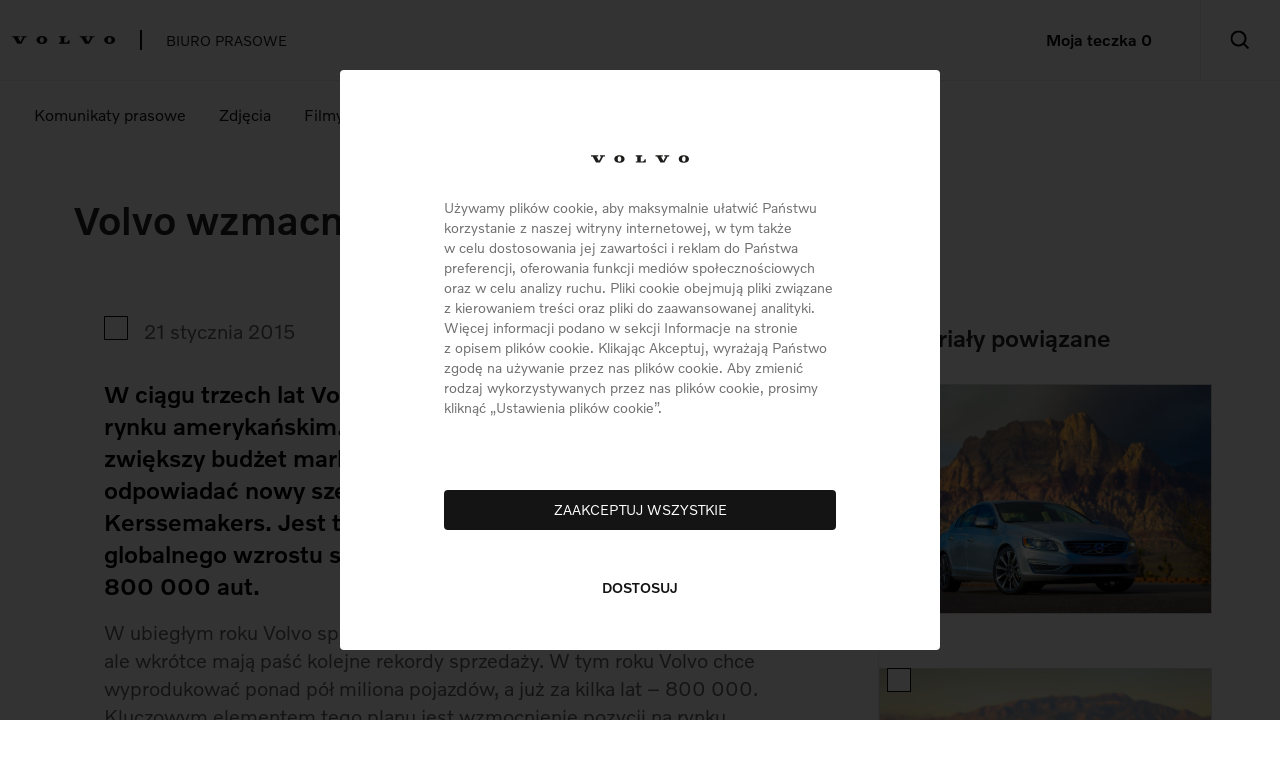

--- FILE ---
content_type: text/html; charset=UTF-8
request_url: https://media.poznajvolvo.pl/volvo-wzmacnia-swoja-pozycje-w-ameryce/
body_size: 16016
content:

	<!doctype html>
<!--[if lt IE 9]><html class="no-js no-svg ie lt-ie9 lt-ie8 lt-ie7" lang="pl-PL"> <![endif]-->
<!--[if IE 9]><html class="no-js no-svg ie ie9 lt-ie9 lt-ie8" lang="pl-PL"> <![endif]-->
<!--[if gt IE 9]><!-->
	<html
	class="no-js no-svg" lang="pl-PL"> <!--<![endif]-->

	<head>
		<meta charset="UTF-8"/>
		<meta
		name="description" content="">
		<!-- CSS only -->
		<link href="https://cdn.jsdelivr.net/npm/bootstrap@5.2.0-beta1/dist/css/bootstrap.min.css" rel="stylesheet" integrity="sha384-0evHe/X+R7YkIZDRvuzKMRqM+OrBnVFBL6DOitfPri4tjfHxaWutUpFmBp4vmVor" crossorigin="anonymous">
		<link rel="stylesheet" href="https://media.poznajvolvo.pl/wp-content/themes/press/node_modules/owl.carousel/dist/assets/owl.carousel.min.css"/>
		<link
		href="https://vjs.zencdn.net/7.20.3/video-js.css" rel="stylesheet"/>
		<!-- JavaScript Bundle with Popper -->
		<script src="https://cdn.jsdelivr.net/npm/bootstrap@5.2.0-beta1/dist/js/bootstrap.bundle.min.js" integrity="sha384-pprn3073KE6tl6bjs2QrFaJGz5/SUsLqktiwsUTF55Jfv3qYSDhgCecCxMW52nD2" crossorigin="anonymous"></script>

		<script
			  src="https://code.jquery.com/jquery-3.7.1.min.js"
			  integrity="sha256-/JqT3SQfawRcv/BIHPThkBvs0OEvtFFmqPF/lYI/Cxo="
			  crossorigin="anonymous"></script>
		<link rel="stylesheet" href="https://media.poznajvolvo.pl/wp-content/themes/press/style.css" type="text/css" media="screen"/>
		<meta http-equiv="Content-Type" content="text/html; charset=UTF-8"/>
		<meta http-equiv="X-UA-Compatible" content="IE=edge">
		<meta name="viewport" content="width=device-width, initial-scale=1">
		<link rel="author" href="https://media.poznajvolvo.pl/wp-content/themes/press/humans.txt"/>
		<link rel="pingback" href="https://media.poznajvolvo.pl/xmlrpc.php"/>
		<link rel="profile" href="http://gmpg.org/xfn/11">
		<link rel="stylesheet" type="text/css" href="https://media.poznajvolvo.pl/wp-content/themes/press/css/style.css"/>
		<title>Volvo wzmacnia swoją pozycję w Ameryce &#8211; Press Volvo</title>
<meta name='robots' content='max-image-preview:large' />
	<style>img:is([sizes="auto" i], [sizes^="auto," i]) { contain-intrinsic-size: 3000px 1500px }</style>
	<link rel="alternate" type="application/rss+xml" title="Press Volvo &raquo; Kanał z wpisami" href="https://media.poznajvolvo.pl/feed/" />
<link rel="alternate" type="application/rss+xml" title="Press Volvo &raquo; Kanał z komentarzami" href="https://media.poznajvolvo.pl/comments/feed/" />
<script type="text/javascript">
/* <![CDATA[ */
window._wpemojiSettings = {"baseUrl":"https:\/\/s.w.org\/images\/core\/emoji\/16.0.1\/72x72\/","ext":".png","svgUrl":"https:\/\/s.w.org\/images\/core\/emoji\/16.0.1\/svg\/","svgExt":".svg","source":{"concatemoji":"https:\/\/media.poznajvolvo.pl\/wp-includes\/js\/wp-emoji-release.min.js?ver=6.8.2"}};
/*! This file is auto-generated */
!function(s,n){var o,i,e;function c(e){try{var t={supportTests:e,timestamp:(new Date).valueOf()};sessionStorage.setItem(o,JSON.stringify(t))}catch(e){}}function p(e,t,n){e.clearRect(0,0,e.canvas.width,e.canvas.height),e.fillText(t,0,0);var t=new Uint32Array(e.getImageData(0,0,e.canvas.width,e.canvas.height).data),a=(e.clearRect(0,0,e.canvas.width,e.canvas.height),e.fillText(n,0,0),new Uint32Array(e.getImageData(0,0,e.canvas.width,e.canvas.height).data));return t.every(function(e,t){return e===a[t]})}function u(e,t){e.clearRect(0,0,e.canvas.width,e.canvas.height),e.fillText(t,0,0);for(var n=e.getImageData(16,16,1,1),a=0;a<n.data.length;a++)if(0!==n.data[a])return!1;return!0}function f(e,t,n,a){switch(t){case"flag":return n(e,"\ud83c\udff3\ufe0f\u200d\u26a7\ufe0f","\ud83c\udff3\ufe0f\u200b\u26a7\ufe0f")?!1:!n(e,"\ud83c\udde8\ud83c\uddf6","\ud83c\udde8\u200b\ud83c\uddf6")&&!n(e,"\ud83c\udff4\udb40\udc67\udb40\udc62\udb40\udc65\udb40\udc6e\udb40\udc67\udb40\udc7f","\ud83c\udff4\u200b\udb40\udc67\u200b\udb40\udc62\u200b\udb40\udc65\u200b\udb40\udc6e\u200b\udb40\udc67\u200b\udb40\udc7f");case"emoji":return!a(e,"\ud83e\udedf")}return!1}function g(e,t,n,a){var r="undefined"!=typeof WorkerGlobalScope&&self instanceof WorkerGlobalScope?new OffscreenCanvas(300,150):s.createElement("canvas"),o=r.getContext("2d",{willReadFrequently:!0}),i=(o.textBaseline="top",o.font="600 32px Arial",{});return e.forEach(function(e){i[e]=t(o,e,n,a)}),i}function t(e){var t=s.createElement("script");t.src=e,t.defer=!0,s.head.appendChild(t)}"undefined"!=typeof Promise&&(o="wpEmojiSettingsSupports",i=["flag","emoji"],n.supports={everything:!0,everythingExceptFlag:!0},e=new Promise(function(e){s.addEventListener("DOMContentLoaded",e,{once:!0})}),new Promise(function(t){var n=function(){try{var e=JSON.parse(sessionStorage.getItem(o));if("object"==typeof e&&"number"==typeof e.timestamp&&(new Date).valueOf()<e.timestamp+604800&&"object"==typeof e.supportTests)return e.supportTests}catch(e){}return null}();if(!n){if("undefined"!=typeof Worker&&"undefined"!=typeof OffscreenCanvas&&"undefined"!=typeof URL&&URL.createObjectURL&&"undefined"!=typeof Blob)try{var e="postMessage("+g.toString()+"("+[JSON.stringify(i),f.toString(),p.toString(),u.toString()].join(",")+"));",a=new Blob([e],{type:"text/javascript"}),r=new Worker(URL.createObjectURL(a),{name:"wpTestEmojiSupports"});return void(r.onmessage=function(e){c(n=e.data),r.terminate(),t(n)})}catch(e){}c(n=g(i,f,p,u))}t(n)}).then(function(e){for(var t in e)n.supports[t]=e[t],n.supports.everything=n.supports.everything&&n.supports[t],"flag"!==t&&(n.supports.everythingExceptFlag=n.supports.everythingExceptFlag&&n.supports[t]);n.supports.everythingExceptFlag=n.supports.everythingExceptFlag&&!n.supports.flag,n.DOMReady=!1,n.readyCallback=function(){n.DOMReady=!0}}).then(function(){return e}).then(function(){var e;n.supports.everything||(n.readyCallback(),(e=n.source||{}).concatemoji?t(e.concatemoji):e.wpemoji&&e.twemoji&&(t(e.twemoji),t(e.wpemoji)))}))}((window,document),window._wpemojiSettings);
/* ]]> */
</script>
<style id='wp-emoji-styles-inline-css' type='text/css'>

	img.wp-smiley, img.emoji {
		display: inline !important;
		border: none !important;
		box-shadow: none !important;
		height: 1em !important;
		width: 1em !important;
		margin: 0 0.07em !important;
		vertical-align: -0.1em !important;
		background: none !important;
		padding: 0 !important;
	}
</style>
<script type="text/javascript" src="https://media.poznajvolvo.pl/wp-includes/js/jquery/jquery.min.js?ver=3.7.1" id="jquery-core-js"></script>
<script type="text/javascript" src="https://media.poznajvolvo.pl/wp-includes/js/jquery/jquery-migrate.min.js?ver=3.4.1" id="jquery-migrate-js"></script>
<script type="text/javascript" src="https://media.poznajvolvo.pl/wp-content/themes/press/node_modules/bootbox/dist/bootbox.min.js?ver=6.8.2" id="bootbox-js"></script>
<script type="text/javascript" src="https://media.poznajvolvo.pl/wp-content/themes/press/node_modules/bootbox/dist/bootbox.locales.min.js?ver=6.8.2" id="bootbox-locales-js"></script>
<script type="text/javascript" src="https://media.poznajvolvo.pl/wp-content/themes/press/node_modules/owl.carousel/dist/owl.carousel.min.js?ver=6.8.2" id="owl-carousel-js"></script>
<script type="text/javascript" src="https://media.poznajvolvo.pl/wp-content/themes/press/js/popup.js?ver=6.8.2" id="popup-js"></script>
<script type="text/javascript" src="https://media.poznajvolvo.pl/wp-content/themes/press/js/popup-video.js?ver=6.8.2" id="popup-video-js"></script>
<script type="text/javascript" src="https://media.poznajvolvo.pl/wp-content/themes/press/js/slider.js?ver=6.8.2" id="slider-js"></script>
<link rel="https://api.w.org/" href="https://media.poznajvolvo.pl/wp-json/" /><link rel="alternate" title="JSON" type="application/json" href="https://media.poznajvolvo.pl/wp-json/wp/v2/posts/7950" /><link rel="EditURI" type="application/rsd+xml" title="RSD" href="https://media.poznajvolvo.pl/xmlrpc.php?rsd" />
<meta name="generator" content="WordPress 6.8.2" />
<link rel="canonical" href="https://media.poznajvolvo.pl/volvo-wzmacnia-swoja-pozycje-w-ameryce/" />
<link rel='shortlink' href='https://media.poznajvolvo.pl/?p=7950' />
<link rel="alternate" title="oEmbed (JSON)" type="application/json+oembed" href="https://media.poznajvolvo.pl/wp-json/oembed/1.0/embed?url=https%3A%2F%2Fmedia.poznajvolvo.pl%2Fvolvo-wzmacnia-swoja-pozycje-w-ameryce%2F" />
<link rel="alternate" title="oEmbed (XML)" type="text/xml+oembed" href="https://media.poznajvolvo.pl/wp-json/oembed/1.0/embed?url=https%3A%2F%2Fmedia.poznajvolvo.pl%2Fvolvo-wzmacnia-swoja-pozycje-w-ameryce%2F&#038;format=xml" />
<link rel="icon" href="https://media.poznajvolvo.pl/wp-content/uploads/2022/11/favicon-16x16.v2.png" sizes="32x32" />
<link rel="icon" href="https://media.poznajvolvo.pl/wp-content/uploads/2022/11/favicon-16x16.v2.png" sizes="192x192" />
<link rel="apple-touch-icon" href="https://media.poznajvolvo.pl/wp-content/uploads/2022/11/favicon-16x16.v2.png" />
<meta name="msapplication-TileImage" content="https://media.poznajvolvo.pl/wp-content/uploads/2022/11/favicon-16x16.v2.png" />


	</head>
	
</head><body class="wp-singular post-template-default single single-post postid-7950 single-format-standard wp-theme-press" data-link="https://media.poznajvolvo.pl" data-template="base.twig">
<div class="cookies_relative" id="blackbox" style="display:none;">
<div class="cookies_background">

<div class="cookies_container " id="first_step" style="display:none;">
	<div class="cookies_inner first_step">
		<div class="cookies_logo_container">
			<div class="cookies_title">

				<svg xmlns="http://www.w3.org/2000/svg" viewBox="0 0 1265.88 98.26667" width="1265.88" height="98.26667">
					<path fill="#1D1D1B" d="M21.4401328 16.32493572l43.56826557 79.15527802 50.44786541.03905333 42.82373226-79.20566469 21.4653328.01133334V1.9702694h-64.56613172v14.34333297h18.6474662l-31.18399922 57.6613319-31.6035992-57.64999856 22.66359942-.01133334L93.697331 1.97026941H.01875L0 16.3249357h21.4401328M576.53731892 16.28746905l-.00933333-14.3166663 86.38399784.01146666v14.30519964H641.3973173v64.61559838h19.9479995c18.48533287 0 30.6026659-12.20666636 30.6026659-28.77333261h14.25066631v43.26714559l-129.67066342.01041333V80.9229341h21.77733279l-.028-64.63546505h-21.73999946M366.5866575 83.40466737c-15.8399996-.2864-22.80399943-17.79426622-22.49999944-35.19066579.31466666-18.01666621 8.93599978-33.72653249 23.77466608-33.4681325 14.8386663.2604 22.67333276 16.2707996 22.3546661 34.27866582-.30133332 16.98946624-7.31466648 34.6770658-23.62933274 34.38013247m.48133332-83.40573125c-43.37733225 0-66.41599834 21.6401328-66.41599834 48.79373212 0 27.52866598 22.18399945 49.47399876 66.666665 49.47399876 44.4679989 0 66.41599834-21.94533278 66.41599834-49.47399876 0-27.15359932-23.28266608-48.79373212-66.666665-48.79373212M853.55597866 16.32493572l43.56666558 79.15527802 50.44799874.03905333 42.82399893-79.20566469 21.4653328.01133334V1.9702694h-64.5679984v14.34333297h18.64933287l-31.18266588 57.6613319-31.60399921-57.64999856 22.66399943-.01133334-.00533333-14.34333297h-93.67999766l-.01866667 14.3546663h21.4413328M1198.72797003 83.40466737c-15.8399996-.2864-22.8026661-17.79426622-22.49999944-35.19066579.316-18.01666621 8.93599978-33.72653249 23.77466608-33.4681325 14.83999963.2604 22.67333276 16.2707996 22.35333277 34.27866582-.3 16.98946624-7.31199982 34.6770658-23.6279994 34.38013247m.48133331-83.40573125c-43.37733225 0-66.414665 21.6401328-66.414665 48.79373212 0 27.52866598 22.1826661 49.47399876 66.66533166 49.47399876 44.47066556 0 66.41733168-21.94533278 66.41733168-49.47399876 0-27.15359932-23.28266609-48.79373212-66.66799834-48.79373212"></path>
				</svg>

			</div>
			
			<div class="cookies_desc"></div>

		</div>
		<p class="cookies_rules">
			Używamy plików cookie, aby maksymalnie ułatwić Państwu korzystanie z naszej witryny internetowej, w tym także w celu dostosowania jej zawartości i reklam do Państwa preferencji, oferowania funkcji mediów społecznościowych oraz w celu analizy ruchu. Pliki cookie obejmują pliki związane z kierowaniem treści oraz pliki do zaawansowanej analityki. Więcej informacji podano w sekcji Informacje na stronie z opisem plików cookie. Klikając Akceptuj, wyrażają Państwo zgodę na używanie przez nas plików cookie. Aby zmienić rodzaj wykorzystywanych przez nas plików cookie, prosimy kliknąć „Ustawienia plików cookie”.	
		</p>
		<div class="accept_all" id="toggle_save">
			ZAAKCEPTUJ WSZYSTKIE
		</div>
		<div class="cookies_setup" id="setup">
			DOSTOSUJ
		</div>
	</div>
</div>
<div class="cookies_container "  data-simplebar data-simplebar-auto-hide="true" id="second_step">
	<div class="cookies_inner second_step">
		<div class="cookies_upper">
			USTAWIENIA PLIKÓW COOKIE
		</div>
		<div class="agreement" id="agreement">
			<div class="required_elements cookies_box custom_margin">
				<div class="cookies_marker">
					ZAWSZE<br/>
					AKTYWNE
				</div>
				<div class="agreement_description">
					<p class="big_title_cookies">
						OBSŁUGA SERWISU I USŁUG PODSTAWOWYCH
					</p>
					<p>
						Te pliki są wymagane i nie można ich wyłączyć.<br/>
						Dzięki nim serwis może działać a podstawowe funkcje mogą być obsługiwane.
					</p>
				</div>
			</div>
			<div class="cookies_box" id="additional_box_1">
				<div class="cookies_marker">
					<div class="form-check form-switch">
						<label class="switch">
							<input type="checkbox" name="set_1" id="set_1" checked="">
							<span class="slider round"></span>
						</label>
					</div>
				</div>
				<div class="agreement_description">
					<p class="big_title_cookies">
						POMIAR WYDAJNOŚCI <span class="show_more">zobacz więcej</span>
					</p>
					<p class="hidden_info">
						Dzięki tym danym analizujemy wykorzystanie naszego serwisu, min. mierzymy jego wydajność. Te dane pomagają nam uzyskać informacjęo treściach, jakich poszukują uzytkownicy naszego serwisu, jak często do niego wracają. Dzięki temu możemy udoskonalać nasz serwis.
					</p>
				</div>
			</div>
			<div class="cookies_box" id="additional_box_4">
				<div class="cookies_marker">
					<div class="form-check form-switch">
						<label class="switch">
							<input type="checkbox" name="set_3" id="set_3" checked="">
							<span class="slider round"></span>
						</label>
					</div>
				</div>
				<div class="agreement_description">
					<p class="big_title_cookies">
						PLIKI COOKIE NA POTRZEBY ANALIZ STATYSTYCZNYCH <span class="show_more">zobacz więcej</span>
					</p>
					<p class="hidden_info">
						Firma Volvo Cars używa usługi Google Analytics, która analizuje sposób korzystania z naszych serwisów internetowych przez użytkowników. Dostarcza nam ona następujących danych; e.g., informacji o tym, które strony użytkownik wyświetlił; które linki kliknął; ile czasu spędził na stronie; jakie samochody skonfigurował w naszym konfiguratorze; jakiego urządzenia używał. Te dane pomagają nam zrozumieć, jak osoby odwiedzające nasz serwis internetowy korzystają z niego, i zapewnić prawidłowe działanie serwisu. Nie wykorzystujemy tych danych w celach marketingowych lub reklamowych i nie udostępniamy ich podmiotom trzecim. 
					</p>
				</div>
			</div>
			<div class="cookies_box" id="additional_box_3">
				<div class="cookies_marker">
					<div class="form-check form-switch">
						<label class="switch">
							<input type="checkbox" name="set_4" id="set_4" checked="">
							<span class="slider round"></span>
						</label>
					</div>
				</div>
				<div class="agreement_description">
					<p class="big_title_cookies">
						PERSONALIZACJA REKLAM <span class="show_more">zobacz więcej</span>
					</p>
					<p class="hidden_info">
						Te informacje cookies pozwalają nam na umieszczanie reklam, które odpowiadają zainteresowaniom użytkowników.Bez tych informacji użytkownicy będą widzieli reklamy niezgodne z ich potrzebami.
					</p>
				</div>
			</div>
			
			<div class="cookies_box" id="additional_box_5">
				<div class="cookies_marker">
					<div class="form-check form-switch">
						<label class="switch">
							<input type="checkbox" name="set_5" id="set_5" checked="">
							<span class="slider round"></span>
						</label>
					</div>
				</div>
				<div class="agreement_description">
					<p class="big_title_cookies">
						DOSTARCZANIE I PREZENTOWANIE REKLAM I TREŚCI <span class="show_more">zobacz więcej</span>
					</p>
					<p class="hidden_info">
						Te pliki cookie obejmują w szczególności znaczniki i piksele, które razem służą do gromadzenia informacji o cyfrowych interakcjach użytkowników z naszymi produktami, zarówno w naszej, jak i innych witrynach internetowych. Dane te pomagają nam mierzyć skuteczność naszych kampanii reklamowych i, w połączeniu z informacjami pochodzącymi z interakcji użytkownika z nami poprzez inne kanały (wiadomości e-mail, aplikacja Volvo Cars, SMS, media społecznościowe i reklamy cyfrowe), pozwalają nam budować profil zainteresowań użytkownika. Następnie możemy wykorzystać ten profil do ukierunkowanego dostarczania użytkownikowi reklam Volvo Cars dostosowanych do jego potrzeb, za pośrednictwem wielu kanałów. Należy pamiętać, że Volvo Car Corporation wraz z partnerami dostarczającymi reklamy cyfrowe jest współodpowiedzialne za przetwarzanie danych osobowych w celach marketingowych i reklamowych. Podmioty współpracujące: - Facebook Ireland Limited, w zakresie dostarczania ukierunkowanych reklam i poprawy optymalizacji kierowania i dostarczania reklam, a także gromadzenia i późniejszego przekazywania danych Facebookowi. Więcej informacji o tym, jak Facebook przetwarza dane osobowe, można znaleźć w polityce prywatności tej firmy (https://www.facebook.com/privacy/policy). Jeśli użytkownik nie zaakceptuje tych plików cookie, reklamy (w tym nasze) będą nadal wyświetlane podczas przeglądania Internetu, a materiały marketingowe będą nadal wysyłane do użytkownika, jeśli wyraził on na to zgodę, przy czym takie reklamy i materiały nie będą dostosowane do zainteresowań i interakcji użytkownika, będą zatem mniej przydatne.
					</p>
				</div>
			</div>
		</div>

	</div>
	<div class="cookies_bottom">
		<div class="footer_steps" id="footer_steps">
			<div class="exit_and_save" id="save_all">
				ZAPISZ I WYJDŹ
			</div>
			<div class="enable_all" id="enable_all">
				WŁĄCZ WSZYSTKIE
			</div>
		</div>
	</div>
</div>
<script type="text/javascript">
function setCookie(cname, cvalue, exdays) {
const d = new Date();
d.setTime(d.getTime() + (exdays * 24 * 60 * 60 * 1000));
let expires = "expires=" + d.toUTCString();
document.cookie = cname + "=" + cvalue + ";" + expires + ";path=/";
}

function getCookie(cname) {
let name = cname + "=";
let ca = document.cookie.split(';');
for (let i = 0; i < ca.length; i++) {
let c = ca[i];
while (c.charAt(0) == ' ') {
c = c.substring(1);
}
if (c.indexOf(name) == 0) {
return c.substring(name.length, c.length);
}
}
return "";
}




document.getElementById('setup').onclick = function () {
document.getElementById('first_step').style.display = "none";
document.getElementById('second_step').style.display = "block";

};
document.getElementById('enable_all').onclick = function () {
document.getElementById("set_1").checked = true;
document.getElementById("set_3").checked = true;
document.getElementById("set_4").checked = true;
document.getElementById("set_5").checked = true;
if (document.getElementById("set_1").checked) {
	var cookie_value = 'A';
	googleTag  = true;
} else {
	var cookie_value = 'R';
}
if (document.getElementById("set_3").checked) {
	cookie_value += 'A';
	googleTag  = true;
} else {
	cookie_value += 'R';
}
if (document.getElementById("set_4").checked) {
	cookie_value += 'A';
	//googleTag  = true;
} else {
	cookie_value += 'R';
}
if (document.getElementById("set_5").checked) {
	cookie_value += 'A';
	//googleTag  = true;
} else {
	cookie_value += 'R';
}
	
	setTimeout(function() {
	clearInterval(checkGoogle);
	},1500);
	setCookie('cookie-consent',cookie_value);
	document.getElementById('blackbox').remove();

}
document.getElementById('toggle_save').onclick = function() {
	googleTag  = true;
	setCookie('cookie-consent','AAAA');
	setTimeout(function() {
	clearInterval(checkGoogle);
	},1500);
	document.getElementById('blackbox').remove();
}
document.getElementById('save_all').onclick = function () {
if (document.getElementById("set_1").checked) {
	var cookie_value = 'A';
	googleTag  = true;
} else {
	var cookie_value = 'R';
}
if (document.getElementById("set_3").checked) {
	cookie_value += 'A';
	googleTag  = true;
} else {
	cookie_value += 'R';
}
if (document.getElementById("set_4").checked) {
	cookie_value += 'A';
	//googleTag  = true;
} else {
	cookie_value += 'R';
}
if (document.getElementById("set_5").checked) {
	cookie_value += 'A';
	//googleTag  = true;
} else {
	cookie_value += 'R';
}	
	setTimeout(function() {
	clearInterval(checkGoogle);
	},1500);
	setCookie('cookie-consent',cookie_value);
	document.getElementById('blackbox').remove();
}
console.log('check');
$(document).ready(function() {
	$('#second_step span.show_more').click(function() {
		if ($(this).text() == 'zobacz więcej') {
			$('#second_step span.show_more').text('zobacz więcej').parent().siblings('p').hide();			
			$(this).text('');
			$(this).parent().siblings('p').show();
		} 
	})
})
</script>
<style>
.cookies_container{
	overflow: auto; 
} 
	span.show_more {
		color:#141414;
		font-weight: 500; 
	}
	span.show_more:hover {
		cursor:pointer; 
	}
	p.hidden_info {
		display:none;
	}
	.cookies_relative {
		position: relative;

	}
	#first_step {
		z-index: 999999999;

	}
	#second_step .custom_margin {
		margin-left: -40px;
	}
	#second_step {
		display: none;
	}
	#first_step .cookies_title,
	#first_step .cookies_title svg {
		width: 98px;
		margin-top: -20px;
	}
	#first_step .cookies_desc {
		font-size: 13px;
	}
	#first_step .cookies_rules {
		color: #707070;
		font-size: 14px;
		line-height: 20px;
	}
	.cookies_background {
		background-color: rgba(0, 0, 0, 0.8);
		height: 100%;
		width: 100%;
		position: fixed;
		z-index: 99998;
		left: 0;
		top: 0;

	}
	#first_step.cookies_container {
		z-index: 999999;
		padding: 80px 104px 50px;
		box-sizing: border-box;
		background: #fff;
		border-radius: 4px;
		max-width: 600px;
		width: 600px;
		height: 580px;
		position: fixed;
		left: 50%;
		top: 50%;
		transform: translate(-50%, -50%);
	}
	#first_step.cookies_container .accept_all {
		display: inline-block;
		border-radius: 4px;
		background: #141414;
		color: #fff;
		font-size: 500;
		height: 40px;
		width: 100%;
		text-align: center;
		line-height: 40px;
		margin: 56px auto 0;
		font-size: 14px;
	}
	#first_step.cookies_container .cookies_setup {
		display: inline-block;
		margin: 48px auto 0;
		font-size: 14px;
		font-weight: 500;
		line-height: 20px;
		color: #141414;
		width: 100%;
		text-align: center;
	}
	#first_step .cookies_logo_container {
		display: flex;
		justify-content: center;
		margin-bottom: -10px;

	}
	#first_step .cookies_separator {
		margin: 0 24px;
		color: #000;
		font-size: 10px;
		padding-top: 2px;
	}
	/* Second step */
	#second_step.cookies_container {
		z-index: 99999;
		box-sizing: border-box;
		background: #fff;
		border-radius: 4px;
		max-width: 1015px;
		width: 1015px;
		position: fixed;
		left: 50%;
		top: 50%;
		transform: translate(-50%, -50%);
	}
	#second_step .cookies_inner {
		padding: 84px 104px 0;
	}
	#second_step .cookies_upper {
		font-size: 16px;
		line-height: 24px;
		font-weight: 500;
		margin-bottom: 24px;
	}
	#second_step .cookies_bottom {
		padding: 56px 24px 24px;
	}
	#second_step .agreement_description {
		padding-left: 24px;
	}
	#second_step .agreement_description p.big_title_cookies {
		font-size: 14px;
		line-height: 20px;
		margin-bottom: 0;
	}
	#second_step .agreement_description p:not(.big_title_cookies) {
		font-size: 12px;
		line-height: 18px;
	}
	#second_step .cookies_box {
		margin-bottom: 24px;
	}
	#second_step .cookies_box {
		display: flex;
	}
	#second_step .cookies_marker {
		text-align: right;
		font-size: 14px;
		line-height: 20px;
		font-weight: 500;
		color: #141414;
	}
	.footer_steps {
		display: flex;
		justify-content: flex-end;
	}
	.exit_and_save {
		margin-right: 8px;
		color: #141414;
		border: 1px solid #141414;
		box-sizing: border-box;
		border-radius: 4px;
		width: 178px;
		height: 40px;
		text-align: center;
		line-height: 38px;
		font-weight: 500;
		font-size: 14px;
	}
	.enable_all {
		color: #FFF;
		border: 1px solid #141414;
		background: #141414;
		box-sizing: border-box;
		border-radius: 4px;
		width: 178px;
		height: 40px;
		text-align: center;
		line-height: 38px;
		font-weight: 500;
		font-size: 14px;
	}
	#toggle_save:hover,
	#setup:hover,
	.exit_and_save:hover,
	.enable_all:hover {
		cursor: pointer;
	}
	div .switch {
		position: relative;
		display: inline-block;
		width: 29px;
		height: 18px;
	}
	div .switch input {
		opacity: 0;
		width: 0;
		height: 0;
	}
	div .slider {
		position: absolute;
		cursor: pointer;
		top: 0;
		left: 0;
		right: 0;
		bottom: 0;
		background-color: #ccc;
		-webkit-transition: 0.4s;
		transition: 0.4s;
	}
	div .slider:before {
		position: absolute;
		content: "";
		height: 16px;
		width: 16px;
		left: 1px;
		bottom: 1px;
		background-color: white;
		-webkit-transition: 0.4s;
		transition: 0.4s;
	}
	div input:checked + .slider {
		background-color: #141414;
	}
	div input:focus + .slider {
		-webkit-box-shadow: 0 0 1px #141414;
		box-shadow: 0 0 1px #141414;
	}
	div input:checked + .slider:before {
		-webkit-transform: translateX(11px);
		transform: translateX(11px);
	}
	div .slider.round {
		border-radius: 34px;
	}
	div .slider.round:before {
		border-radius: 50%;
	}
	div .form-switch {
		display: -webkit-box;
		display: -ms-flexbox;
		display: flex;
		font-size: 14px;
		color: #141414;
		line-height: 20px;
	}
	/* Second step */
	@media screen and(max-width:1025px) {
		#second_step.cookies_container {
			z-index: 99999;
			box-sizing: border-box;
			background: #fff;
			border-radius: 4px;
			max-width: 1015px;
			width: 92%;
			position: fixed;
			left: 50%;
			top: 50%;
			transform: translate(-50%, -50%);
		}
	}
	@media screen and (max-width:997px) {
		#second_step {
			max-height:100%;
			padding:0 30px;
			position: absolute;
			z-index:99999;
			top:0;
			left:0;
			right:0;
		}
		#first_step .cookies_container {
			min-width: 287px;
			max-width: 92%;
			min-height: 486px;
			height: auto;
			padding: 66px 17px 24px;
		}
		#first_step .cookies_container .accept_all {
			margin: 36px auto 0;
		}
		#first_step .cookies_container {
			z-index: 99999;
			padding: 66px 17px 24px;
			left: 50%;
			top: 17px;
			transform: translateX(-50%);
		}
	}
	@media screen and (max-width:768px) {
		#first_step.cookies_container {
			padding:64px 16px 48px 16px;
			height:auto;
			top:16px;
			transform:none;
			left:16px;
			right:16px;
			width:auto;
			max-width:unset;
		}
		#first_step .cookies_rules {
			font-size:12px;
		}
		#first_step .cookies_logo_container {
			margin-bottom:8px;
		}
		#first_step .cookies_title, #first_step .cookies_title svg {
			height:32px;
			margin-top:0;
		}
		#first_step.cookies_container .accept_all {
			margin: 26px auto 0;
			font-weight:500;
		}
		.footer_steps,
		#second_step .cookies_box {
			flex-direction: column
		}
		#second_step .agreement_description {
			padding: 0;
		}
		#second_step .cookies_marker {
			padding-bottom: 8px;
		}
		#second_step.cookies_container {
			width:auto;
			height:auto;
			left:16px;
			right:16px;
			top:16px;
			transform:none;
			padding:32px 16px 32px 16px;
		}
		#second_step .cookies_inner {
			padding:0;
		}
		
		#second_step .cookies_marker {
			text-align:left;
		}
		#second_step .cookies_marker br {
			display:none;
		} 
		#second_step .cookies_bottom {
			padding: 32px 24px 24px;
		}
		#second_step .custom_margin {
			margin-left:0;
		}
		.footer_steps {
			width:100%;
		}
		#second_step .cookies_bottom {
			padding:0;
			width:100%;
		}
		#footer_steps > div { 
			width:100%; 
			margin-right:0;
		}
		#save_all {
			margin-bottom:16px;
		}
	}
</style>
</div>
</div>
<header class="header">
	<div class="container-fluid">
		<div class="row">
			<div class="col-md-9 company_section">
				<a class="logoHref" href="https://media.poznajvolvo.pl">
					<div class="logoContainer">    
						<svg width="104" height="8" viewBox="0 0 104 8" fill="none" xmlns="http://www.w3.org/2000/svg">
<path d="M1.74546 1.32863L5.29281 7.77313L9.39919 7.77639L12.8858 1.32863H14.6334V0.160649H9.3764V1.32863H10.895L8.35604 6.02225L5.78345 1.32863H7.62877L7.62768 0.160649H0.00108548L0 1.32863H1.74546Z" fill="#0A0A0A"/>
<path d="M46.9363 1.32646V0.160649H53.968V1.32537H52.216V6.58562H53.8399C55.3444 6.58562 56.3311 5.59131 56.3311 4.24315H57.4915V7.76553H46.9352V6.5867H48.7078L48.7056 1.32429H46.9352L46.9363 1.32646Z" fill="#0A0A0A"/>
<path d="M29.8833 0C26.3523 0 24.4765 1.76174 24.4765 3.97178C24.4765 6.18182 26.2828 8 29.904 8C33.5251 8 35.3107 6.2133 35.3107 3.97178C35.3107 1.73026 33.4155 0 29.8833 0ZM29.8443 6.78969C28.5547 6.76689 27.9881 5.34166 28.012 3.9251C28.038 2.45862 28.7392 1.17992 29.9474 1.20054C31.1555 1.22225 31.7938 2.52483 31.7677 3.99132C31.7428 5.37422 31.1729 6.81465 29.8443 6.79077V6.78969Z" fill="#0A0A0A"/>
<path d="M69.4893 1.32863L73.0356 7.77313L77.1431 7.77639L80.6296 1.32863H82.3773V0.160649H77.1203V1.32863H78.6389L76.0999 6.02225L73.5273 1.32863H75.3716V0.160649H67.745L67.7439 1.32863H69.4893Z" fill="#0A0A0A"/>
<path d="M97.6294 0C94.0983 0 92.2226 1.76174 92.2226 3.97178C92.2226 6.18182 94.0288 8 97.65 8C101.271 8 103.057 6.2133 103.057 3.97178C103.057 1.73026 101.162 0 97.6294 0ZM97.5903 6.78969C96.3007 6.76689 95.7341 5.34166 95.7591 3.9251C95.7851 2.45862 96.4864 1.17992 97.6945 1.20054C98.9026 1.22225 99.5398 2.52483 99.5138 3.99132C99.4899 5.37422 98.9189 6.81465 97.5903 6.79077V6.78969Z" fill="#0A0A0A"/>
</svg>
					</div>
					<div class="separatorLine"></div>
					<div class="title_small">
						Biuro prasowe
					</div>
				</a>
			</div>
			
			<div class="col-md-3 text-end no-padding search__col">
				<span class="basket">
					<span class="black" onclick="top.location.href='https://media.poznajvolvo.pl/moja-teczka'">Moja teczka</span>
					<span class="black" id="currentCart">0</span>
				
				</span>

				<div class="search__wrapper">
					<form action="https://media.poznajvolvo.pl" method="GET" role="search" id="searching-form">
						<input type="hidden" name="site" value="1" />
						<input type="search" name="s" id="search" class="search_form" value="" placeholder="Wpisz wyszukiwaną frazę..."/>
					
						<div class="search__wrapper-input">
							<input type="submit" value="" class="search_icon text-center"/>
							<svg width="19" height="19" viewbox="0 0 19 19" fill="none" xmlns="http://www.w3.org/2000/svg">
								<path d="M8 16C9.77498 15.9996 11.4988 15.4054 12.897 14.312L17.293 18.708L18.707 17.294L14.311 12.898C15.405 11.4997 15.9996 9.77544 16 8C16 3.589 12.411 0 8 0C3.589 0 0 3.589 0 8C0 12.411 3.589 16 8 16ZM8 2C11.309 2 14 4.691 14 8C14 11.309 11.309 14 8 14C4.691 14 2 11.309 2 8C2 4.691 4.691 2 8 2Z" fill="black"/>
							</svg>
						</div>
					</form>
				</div>
			</div>
		</div>
	</div>
</header>
	<div class="container container-custom secondary-menu__wrapper desktopNavigationMaincontainer">
		<nav class="navbar navbar-expand-lg pos-rel">
			<div class="container-fluid px-0">
				<div class="secondary-menu">
					<ul class="navbar-nav">
													<li class="menu-item menu-item-type-post_type menu-item-object-page menu-item-125">
								<a class="menu-item menu-item-type-post_type menu-item-object-page menu-item-125" href="https://media.poznajvolvo.pl/komunikaty-prasowe/">
									Komunikaty prasowe
									<span class="liner"></span>
								</a>

							</li>
													<li class="menu-item menu-item-type-post_type menu-item-object-page menu-item-127">
								<a class="menu-item menu-item-type-post_type menu-item-object-page menu-item-127" href="https://media.poznajvolvo.pl/zdjecia/">
									Zdjęcia
									<span class="liner"></span>
								</a>

							</li>
													<li class="menu-item menu-item-type-post_type menu-item-object-page menu-item-126">
								<a class="menu-item menu-item-type-post_type menu-item-object-page menu-item-126" href="https://media.poznajvolvo.pl/filmy/">
									Filmy
									<span class="liner"></span>
								</a>

							</li>
													<li class="menu-item menu-item-type-post_type menu-item-object-page menu-item-124">
								<a class="menu-item menu-item-type-post_type menu-item-object-page menu-item-124" href="https://media.poznajvolvo.pl/kontakt-dla-mediow/">
									Kontakt dla mediów
									<span class="liner"></span>
								</a>

							</li>
													<li class="menu-item menu-item-type-post_type menu-item-object-page menu-item-123">
								<a class="menu-item menu-item-type-post_type menu-item-object-page menu-item-123" href="https://media.poznajvolvo.pl/rejestracja-dziennikarzy/">
									Rejestracja dziennikarzy
									<span class="liner"></span>
								</a>

							</li>
											</ul>
				</div>
			</div>
		</nav>
	</div>
	<div class="mobile-header" id="mobileHeader">
		<div class="container mobileNavigation">
			<div class="row">
				<div class="col-4 mobile-header__col">
					<button class="mobile-menu__trigger js-menu" id="menuTrigger" type="button" aria-controls="navbarNav" aria-expanded="false" aria-label="Toggle navigation">
						<span>Menu</span>
						<svg width="16" height="17" viewbox="0 0 16 17" fill="none" xmlns="http://www.w3.org/2000/svg">
							<line x1="0.707107" y1="1" x2="15.3333" y2="15.6262" stroke="#141414" stroke-linecap="round"/>
							<line x1="0.666504" y1="15.6263" x2="15.2927" y2="1.00004" stroke="#141414" stroke-linecap="round" stroke-linejoin="round"/>
						</svg>
					</button>
				</div>
				<div class="col-4 text-center logo">
					<a class="back-home" href="https://media.poznajvolvo.pl">
						<svg xmlns="http://www.w3.org/2000/svg" viewbox="0 0 1265.88 98.26667" width="1265.88" height="98.26667">
							<path fill="#1D1D1B" d="M21.4401328 16.32493572l43.56826557 79.15527802 50.44786541.03905333 42.82373226-79.20566469 21.4653328.01133334V1.9702694h-64.56613172v14.34333297h18.6474662l-31.18399922 57.6613319-31.6035992-57.64999856 22.66359942-.01133334L93.697331 1.97026941H.01875L0 16.3249357h21.4401328M576.53731892 16.28746905l-.00933333-14.3166663 86.38399784.01146666v14.30519964H641.3973173v64.61559838h19.9479995c18.48533287 0 30.6026659-12.20666636 30.6026659-28.77333261h14.25066631v43.26714559l-129.67066342.01041333V80.9229341h21.77733279l-.028-64.63546505h-21.73999946M366.5866575 83.40466737c-15.8399996-.2864-22.80399943-17.79426622-22.49999944-35.19066579.31466666-18.01666621 8.93599978-33.72653249 23.77466608-33.4681325 14.8386663.2604 22.67333276 16.2707996 22.3546661 34.27866582-.30133332 16.98946624-7.31466648 34.6770658-23.62933274 34.38013247m.48133332-83.40573125c-43.37733225 0-66.41599834 21.6401328-66.41599834 48.79373212 0 27.52866598 22.18399945 49.47399876 66.666665 49.47399876 44.4679989 0 66.41599834-21.94533278 66.41599834-49.47399876 0-27.15359932-23.28266608-48.79373212-66.666665-48.79373212M853.55597866 16.32493572l43.56666558 79.15527802 50.44799874.03905333 42.82399893-79.20566469 21.4653328.01133334V1.9702694h-64.5679984v14.34333297h18.64933287l-31.18266588 57.6613319-31.60399921-57.64999856 22.66399943-.01133334-.00533333-14.34333297h-93.67999766l-.01866667 14.3546663h21.4413328M1198.72797003 83.40466737c-15.8399996-.2864-22.8026661-17.79426622-22.49999944-35.19066579.316-18.01666621 8.93599978-33.72653249 23.77466608-33.4681325 14.83999963.2604 22.67333276 16.2707996 22.35333277 34.27866582-.3 16.98946624-7.31199982 34.6770658-23.6279994 34.38013247m.48133331-83.40573125c-43.37733225 0-66.414665 21.6401328-66.414665 48.79373212 0 27.52866598 22.1826661 49.47399876 66.66533166 49.47399876 44.47066556 0 66.41733168-21.94533278 66.41733168-49.47399876 0-27.15359932-23.28266609-48.79373212-66.66799834-48.79373212"></path>
						</svg>
					</a>
				</div>
				<div class="col-4">
					<div class="search-wrapper">
						<div class="search-wrapper__inner">
							<a class="cart-counter" href="https://media.poznajvolvo.pl/moja-teczka">
								<svg width="16" height="16" viewBox="0 0 16 16" fill="none" xmlns="http://www.w3.org/2000/svg">
<path d="M9.5 2.5H6.5V3H5.5V2.5C5.5 1.94772 5.94772 1.5 6.5 1.5H9.5C10.0523 1.5 10.5 1.94772 10.5 2.5V3H9.5V2.5Z" fill="#0A0A0A"/>
<path fill-rule="evenodd" clip-rule="evenodd" d="M1 5.8406C1 6.20072 1.1932 6.52965 1.5 6.70666V12.5C1.5 13.0523 1.94772 13.5 2.5 13.5H13.5C14.0523 13.5 14.5 13.0523 14.5 12.5V6.70666C14.8068 6.52965 15 6.20072 15 5.8406V4.5C15 3.94772 14.5523 3.5 14 3.5H2C1.44772 3.5 1 3.94772 1 4.5V5.8406ZM14 4.5H2V5.8406L6 7.55489V7.5C6 7.22386 6.22386 7 6.5 7H9.5C9.77614 7 10 7.22386 10 7.5V7.55489L14 5.8406V4.5ZM10 8.64286V9.5C10 9.77614 9.77614 10 9.5 10H6.5C6.22386 10 6 9.77614 6 9.5V8.64286L2.5 7.14286V12.5H13.5V7.14286L10 8.64286ZM7 9V8H9V9H7Z" fill="#0A0A0A"/>
</svg>
							</a>
							<span class="black mobileView"  id="currentCartMobile">0</span>
						</div>

						<span class="search mobile js-search-trigger">
							<svg width="19" height="19" viewbox="0 0 19 19" fill="none" xmlns="http://www.w3.org/2000/svg">
								<path d="M8 16C9.77498 15.9996 11.4988 15.4054 12.897 14.312L17.293 18.708L18.707 17.294L14.311 12.898C15.405 11.4997 15.9996 9.77544 16 8C16 3.589 12.411 0 8 0C3.589 0 0 3.589 0 8C0 12.411 3.589 16 8 16ZM8 2C11.309 2 14 4.691 14 8C14 11.309 11.309 14 8 14C4.691 14 2 11.309 2 8C2 4.691 4.691 2 8 2Z" fill="black"/>
							</svg>
						</span>
					</div>
				</div>
			</div>
		</div>
	</div>
	<div class="mobile-search__form-wrapper">
		<div class="container">
			<form action="https://media.poznajvolvo.pl" method="GET" role="search" class="mobile-search__form">
				<input type="search" name="s" class="mobile-search__input" value="" placeholder="Wpisz wyszukiwaną frazę..."/>
				<div class="mobile-search__submit-wrapper">
					<input type="submit" value="Wyszukaj" class="mobile-search__submit text-center"/>
				</div>
			</form>
		</div>
	</div>
	<div class="mobile-menu" id="navbarNav">
		<ul class="navbar-nav">
							<li class="menu-item menu-item-type-post_type menu-item-object-page menu-item-125">   
					<a class="menu-item menu-item-type-post_type menu-item-object-page menu-item-125" href="https://media.poznajvolvo.pl/komunikaty-prasowe/">
						Komunikaty prasowe
						<div class="discoveryCardSmallIconNavigation">
                                <span class="a-arrow a-arrow--secondary"></span>
                            </div>
					</a>
				</li>
							<li class="menu-item menu-item-type-post_type menu-item-object-page menu-item-127">   
					<a class="menu-item menu-item-type-post_type menu-item-object-page menu-item-127" href="https://media.poznajvolvo.pl/zdjecia/">
						Zdjęcia
						<div class="discoveryCardSmallIconNavigation">
                                <span class="a-arrow a-arrow--secondary"></span>
                            </div>
					</a>
				</li>
							<li class="menu-item menu-item-type-post_type menu-item-object-page menu-item-126">   
					<a class="menu-item menu-item-type-post_type menu-item-object-page menu-item-126" href="https://media.poznajvolvo.pl/filmy/">
						Filmy
						<div class="discoveryCardSmallIconNavigation">
                                <span class="a-arrow a-arrow--secondary"></span>
                            </div>
					</a>
				</li>
							<li class="menu-item menu-item-type-post_type menu-item-object-page menu-item-124">   
					<a class="menu-item menu-item-type-post_type menu-item-object-page menu-item-124" href="https://media.poznajvolvo.pl/kontakt-dla-mediow/">
						Kontakt dla mediów
						<div class="discoveryCardSmallIconNavigation">
                                <span class="a-arrow a-arrow--secondary"></span>
                            </div>
					</a>
				</li>
							<li class="menu-item menu-item-type-post_type menu-item-object-page menu-item-123">   
					<a class="menu-item menu-item-type-post_type menu-item-object-page menu-item-123" href="https://media.poznajvolvo.pl/rejestracja-dziennikarzy/">
						Rejestracja dziennikarzy
						<div class="discoveryCardSmallIconNavigation">
                                <span class="a-arrow a-arrow--secondary"></span>
                            </div>
					</a>
				</li>
					</ul>
	</div>
	<section id="content" role="main" class="content-wrapper">
		<div class="wrapper ">
				<article class="single-news post-type-post" id="post-7950">
		<div class="cart__bar d-lg-none d-none mb-4">
			<div class="container">
				<a href="https://media.poznajvolvo.pl/komunikaty-prasowe/" class="single-news__back single-news__back--mobile">
					<svg width="9" height="16" viewbox="0 0 9 16" fill="none" xmlns="http://www.w3.org/2000/svg">
						<path d="M8.33203 15L1.33203 8L8.02768 1" stroke="currentColor" stroke-linecap="round" stroke-linejoin="round"/>
					</svg>
				</a>
				<p class="cart__heading text-center">
					Komunikaty prasowe
				</p>
			</div>
		</div>
		<div class="container container-custom">
			<span class="cross_line d-none d-lg-block"></span>
			<div class="single-news__wrapper"> 
				<div class="single-news__title-wrapper">
					<a href="https://media.poznajvolvo.pl/komunikaty-prasowe/" class="single-news__back">
						<svg width="9" height="16" viewbox="0 0 9 16" fill="none" xmlns="http://www.w3.org/2000/svg">
							<path d="M8.33203 15L1.33203 8L8.02768 1" stroke="currentColor" stroke-linecap="round" stroke-linejoin="round"/>
						</svg>
					</a>
					<h1 class="single-news__title">Volvo wzmacnia swoją pozycję w Ameryce</h1>
				</div>
				<div class="single-news__content-inner">
					<div class="single-news__content-wrapper">
						<div class="single-news__bar js-sticky">
							<div class="single-news__input-wrapper">
								<label class="form-control global_download form-control--post singleArticleLabel">
									<input data-type="post" data-file-id="7950" type="checkbox" class="cart_action singleArticleInput" name="checkbox_7950" />
								</label>
								<time class="single-news__time" datetime="21 stycznia 2015">21 stycznia 2015</time>
							</div>
							<div class="buttonTitle"> Pobierz Materiały</div>
							<button class="single-news__btn">
								<svg width="28" height="26" viewbox="0 0 28 26" fill="none" xmlns="http://www.w3.org/2000/svg">
									<path d="M0.875 16.325C1.10706 16.325 1.32962 16.4171 1.49372 16.5812C1.65781 16.7453 1.75 16.9679 1.75 17.2V21.575C1.75 22.0391 1.93437 22.4842 2.26256 22.8124C2.59075 23.1406 3.03587 23.325 3.5 23.325H24.5C24.9641 23.325 25.4092 23.1406 25.7374 22.8124C26.0656 22.4842 26.25 22.0391 26.25 21.575V17.2C26.25 16.9679 26.3422 16.7453 26.5063 16.5812C26.6704 16.4171 26.8929 16.325 27.125 16.325C27.3571 16.325 27.5796 16.4171 27.7437 16.5812C27.9078 16.7453 28 16.9679 28 17.2V21.575C28 22.5032 27.6313 23.3934 26.9749 24.0498C26.3185 24.7062 25.4283 25.075 24.5 25.075H3.5C2.57174 25.075 1.6815 24.7062 1.02513 24.0498C0.368749 23.3934 0 22.5032 0 21.575V17.2C0 16.9679 0.0921872 16.7453 0.256282 16.5812C0.420376 16.4171 0.642936 16.325 0.875 16.325Z" fill="black"/>
									<path d="M13.3816 19.7445C13.4629 19.826 13.5594 19.8906 13.6657 19.9347C13.7721 19.9789 13.886 20.0016 14.0011 20.0016C14.1162 20.0016 14.2302 19.9789 14.3365 19.9347C14.4428 19.8906 14.5393 19.826 14.6206 19.7445L19.8706 14.4945C20.0349 14.3302 20.1272 14.1074 20.1272 13.875C20.1272 13.6426 20.0349 13.4198 19.8706 13.2555C19.7063 13.0912 19.4835 12.9989 19.2511 12.9989C19.0187 12.9989 18.7959 13.0912 18.6316 13.2555L14.8761 17.0128V1.625C14.8761 1.39294 14.7839 1.17038 14.6198 1.00628C14.4557 0.842187 14.2332 0.75 14.0011 0.75C13.769 0.75 13.5465 0.842187 13.3824 1.00628C13.2183 1.17038 13.1261 1.39294 13.1261 1.625V17.0128L9.37061 13.2555C9.2063 13.0912 8.98346 12.9989 8.75111 12.9989C8.51875 12.9989 8.29591 13.0912 8.13161 13.2555C7.9673 13.4198 7.875 13.6426 7.875 13.875C7.875 14.1074 7.9673 14.3302 8.13161 14.4945L13.3816 19.7445Z" fill="black"/>
								</svg>
							</button>
						</div>
						<div class="single-news__body">
							<p><strong>W ciągu trzech lat Volvo planuje dwukrotny wzrost sprzedaży na rynku amerykańskim. Aby tego dokonać odświeży swoją ofertę i zwiększy budżet marketingowy. Za ambitne plany będzie odpowiadać nowy szef amerykańskiego oddziału – Lex Kerssemakers. Jest to ważny element ekspansji marki i jej globalnego wzrostu sprzedaży. Za kilka lat ma osiągnąć poziom 800 000 aut.</strong></p>
<p>W ubiegłym roku Volvo sprzedało 465 000 aut. Jest to najwyższy wynik w historii, ale wkrótce mają paść kolejne rekordy sprzedaży. W tym roku Volvo chce wyprodukować ponad pół miliona pojazdów, a już za kilka lat – 800 000. Kluczowym elementem tego planu jest wzmocnienie pozycji na rynku amerykańskim. Plan dwukrotnego zwiększenia sprzedaży w Ameryce powierzono jednemu z najbardziej doświadczonych menadżerów Volvo, który dotąd pełnił stanowisko Senior Vice President, Product Strategy &amp; Vehicle Line.</p>
<p><strong>Lex Kerssemakers szefem Volvo w Ameryce</strong></p>
<p>Lex Kerssemakers pokieruje oddziałem Volvo w Ameryce Północnej i Południowej. O wadze powierzonego mu zadania najlepiej świadczy fakt, że ma raportować bezpośrednio do Hakana Samuelssona – prezesa Volvo Cars. Kerssemakers ma ponad 30-letnie doświadczenie w branży samochodowej, w tym 16 lat spędził na najwyższych stanowiskach w strukturze Volvo. Pracował i mieszkał w Wielkiej Brytanii, Niemczech, Szwecji i Holandii zajmując się marketingiem, sprzedażą, zakupami i strategią produktową. – <em>Jestem świadomy wagi powierzonego mi zadania i chętnie je podejmuję. Rynek amerykański jest kluczem do rozwoju całej marki. W 2014 roku w USA sprzedaliśmy 58 000 aut. Moim celem jest podniesienie sprzedaży w ciągu trzech lat do poziomu 100 000 pojazdów</em> – powiedział Lex Kerssemakers</p>
<p>Wielki potencjał w rynku amerykańskim widzi również Hakan Samuelsson, prezes Volvo Car Group, który jest przekonany, że Lex Kerssemakers sprosta wyzwaniu. – <em>Nasze plany dotyczące rynku obu Ameryk są bardzo ambitne. Ich waga i skala wymagała wybrania odpowiedniej osoby, zdolnej osiągnąć ten cel. Wybraliśmy do tego zadania zaufanego członka zarządu, potrafiącego przełożyć założenia strategiczne na konkretne działania. Lex Kerssemakers wzmocni nasz udział w rynku premium nie tylko w Stanach Zjednoczonych, ale także w Kanadzie i Ameryce Łacińskiej</em> – mówi.</p>
<p><strong>Elementy wzmocnienia marki</strong></p>
<p>Plan wzmocnienia amerykańskiej pozycji Volvo zakłada całkowite odświeżenie gamy modeli. Kluczowym autem dla tego rynku ma być nowy, duży SUV XC90. Jeszcze w tym roku dołączą do niego także V60 Cross Country i S60 Cross Country. Aby stymulować sprzedaż, Volvo znacząco zwiększy wydatki marketingowe. Amerykański oddział Volvo będzie też rozwijać sieć dealerską i podnosić jakość obsługi klienta. Znacząco ma się także skrócić dostępność pojazdów w punktach sprzedaży. Amerykańscy klienci są przyzwyczajeni do kupowania samochodów z tzw. stocku, co wymaga odpowiedniej logistyki.</p>
<p>Dotychczasowy szef Volvo w Ameryce – Tony Nicolosi – pokieruje działem Volvo Cars Financial Services for the Americas.</p>

						</div>
					</div>
					<div class="single-news__aside">
						<p>Materiały powiązane</p>
																										
								<div class="gallery-images__col gallery-img__col" data-image="img.image_name" data-image-id="7953">
									<picture class="gallery-images__pic js-modal-open" data-date="sty 21, 2015" data-name="Volvo S60">									
										<img width="1024" height="683" src="https://media.poznajvolvo.pl/wp-content/uploads/2015/01/141611_volvo_s60-1024x683.jpg" class="attachment-large size-large" alt="" decoding="async" loading="lazy" srcset="https://media.poznajvolvo.pl/wp-content/uploads/2015/01/141611_volvo_s60-1024x683.jpg 1024w, https://media.poznajvolvo.pl/wp-content/uploads/2015/01/141611_volvo_s60-300x200.jpg 300w, https://media.poznajvolvo.pl/wp-content/uploads/2015/01/141611_volvo_s60-768x512.jpg 768w, https://media.poznajvolvo.pl/wp-content/uploads/2015/01/141611_volvo_s60-1536x1024.jpg 1536w, https://media.poznajvolvo.pl/wp-content/uploads/2015/01/141611_volvo_s60-2048x1365.jpg 2048w" sizes="auto, (max-width: 1024px) 100vw, 1024px" />
										
									</picture>
									<div class="select_image">
										<label class="form-control form-control--media ">
											<input data-type="media" data-file-id="7953" type="checkbox" class="cart_action" name="checkbox_7953" />
										</label>
									</div>
								</div>
							
								<div class="gallery-images__col gallery-img__col" data-image="img.image_name" data-image-id="7954">
									<picture class="gallery-images__pic js-modal-open" data-date="sty 21, 2015" data-name="Volvo S60">									
										<img width="1024" height="683" src="https://media.poznajvolvo.pl/wp-content/uploads/2015/01/141615_volvo_s60-1024x683.jpg" class="attachment-large size-large" alt="" decoding="async" loading="lazy" srcset="https://media.poznajvolvo.pl/wp-content/uploads/2015/01/141615_volvo_s60-1024x683.jpg 1024w, https://media.poznajvolvo.pl/wp-content/uploads/2015/01/141615_volvo_s60-300x200.jpg 300w, https://media.poznajvolvo.pl/wp-content/uploads/2015/01/141615_volvo_s60-768x512.jpg 768w, https://media.poznajvolvo.pl/wp-content/uploads/2015/01/141615_volvo_s60-1536x1024.jpg 1536w, https://media.poznajvolvo.pl/wp-content/uploads/2015/01/141615_volvo_s60-2048x1365.jpg 2048w" sizes="auto, (max-width: 1024px) 100vw, 1024px" />
										
									</picture>
									<div class="select_image">
										<label class="form-control form-control--media ">
											<input data-type="media" data-file-id="7954" type="checkbox" class="cart_action" name="checkbox_7954" />
										</label>
									</div>
								</div>
							
								<div class="gallery-images__col gallery-img__col" data-image="img.image_name" data-image-id="7955">
									<picture class="gallery-images__pic js-modal-open" data-date="sty 21, 2015" data-name="Volvo V60">									
										<img width="1024" height="683" src="https://media.poznajvolvo.pl/wp-content/uploads/2015/01/141621_volvo_v60-1024x683.jpg" class="attachment-large size-large" alt="" decoding="async" loading="lazy" srcset="https://media.poznajvolvo.pl/wp-content/uploads/2015/01/141621_volvo_v60-1024x683.jpg 1024w, https://media.poznajvolvo.pl/wp-content/uploads/2015/01/141621_volvo_v60-300x200.jpg 300w, https://media.poznajvolvo.pl/wp-content/uploads/2015/01/141621_volvo_v60-768x512.jpg 768w, https://media.poznajvolvo.pl/wp-content/uploads/2015/01/141621_volvo_v60-1536x1024.jpg 1536w, https://media.poznajvolvo.pl/wp-content/uploads/2015/01/141621_volvo_v60-2048x1365.jpg 2048w" sizes="auto, (max-width: 1024px) 100vw, 1024px" />
										
									</picture>
									<div class="select_image">
										<label class="form-control form-control--media ">
											<input data-type="media" data-file-id="7955" type="checkbox" class="cart_action" name="checkbox_7955" />
										</label>
									</div>
								</div>
							
								<div class="gallery-images__col gallery-img__col" data-image="img.image_name" data-image-id="7956">
									<picture class="gallery-images__pic js-modal-open" data-date="sty 21, 2015" data-name="141637_Volvo_XC60">									
										<img width="1024" height="683" src="https://media.poznajvolvo.pl/wp-content/uploads/2015/01/141637_volvo_xc60-1024x683.jpg" class="attachment-large size-large" alt="" decoding="async" loading="lazy" srcset="https://media.poznajvolvo.pl/wp-content/uploads/2015/01/141637_volvo_xc60-1024x683.jpg 1024w, https://media.poznajvolvo.pl/wp-content/uploads/2015/01/141637_volvo_xc60-300x200.jpg 300w, https://media.poznajvolvo.pl/wp-content/uploads/2015/01/141637_volvo_xc60-768x512.jpg 768w, https://media.poznajvolvo.pl/wp-content/uploads/2015/01/141637_volvo_xc60-1536x1024.jpg 1536w, https://media.poznajvolvo.pl/wp-content/uploads/2015/01/141637_volvo_xc60-2048x1365.jpg 2048w" sizes="auto, (max-width: 1024px) 100vw, 1024px" />
										
									</picture>
									<div class="select_image">
										<label class="form-control form-control--media ">
											<input data-type="media" data-file-id="7956" type="checkbox" class="cart_action" name="checkbox_7956" />
										</label>
									</div>
								</div>
							
								<div class="gallery-images__col gallery-img__col" data-image="img.image_name" data-image-id="7957">
									<picture class="gallery-images__pic js-modal-open" data-date="sty 21, 2015" data-name="All-new XC90 World Premiere">									
										<img width="1024" height="683" src="https://media.poznajvolvo.pl/wp-content/uploads/2015/01/151120_all_new_xc90_world_premiere-1024x683.jpg" class="attachment-large size-large" alt="" decoding="async" loading="lazy" srcset="https://media.poznajvolvo.pl/wp-content/uploads/2015/01/151120_all_new_xc90_world_premiere-1024x683.jpg 1024w, https://media.poznajvolvo.pl/wp-content/uploads/2015/01/151120_all_new_xc90_world_premiere-300x200.jpg 300w, https://media.poznajvolvo.pl/wp-content/uploads/2015/01/151120_all_new_xc90_world_premiere-768x512.jpg 768w, https://media.poznajvolvo.pl/wp-content/uploads/2015/01/151120_all_new_xc90_world_premiere-1536x1025.jpg 1536w, https://media.poznajvolvo.pl/wp-content/uploads/2015/01/151120_all_new_xc90_world_premiere-2048x1366.jpg 2048w" sizes="auto, (max-width: 1024px) 100vw, 1024px" />
										
									</picture>
									<div class="select_image">
										<label class="form-control form-control--media ">
											<input data-type="media" data-file-id="7957" type="checkbox" class="cart_action" name="checkbox_7957" />
										</label>
									</div>
								</div>
							
								<div class="gallery-images__col gallery-img__col" data-image="img.image_name" data-image-id="7951">
									<picture class="gallery-images__pic js-modal-open" data-date="sty 21, 2015" data-name="Lex Kerssemakers">									
										<img width="768" height="1024" src="https://media.poznajvolvo.pl/wp-content/uploads/2015/01/124411_lex_kerssemakers_senior_vice_president_product_strategy_vehicle_line-768x1024.jpg" class="attachment-large size-large" alt="" decoding="async" loading="lazy" srcset="https://media.poznajvolvo.pl/wp-content/uploads/2015/01/124411_lex_kerssemakers_senior_vice_president_product_strategy_vehicle_line-768x1024.jpg 768w, https://media.poznajvolvo.pl/wp-content/uploads/2015/01/124411_lex_kerssemakers_senior_vice_president_product_strategy_vehicle_line-225x300.jpg 225w, https://media.poznajvolvo.pl/wp-content/uploads/2015/01/124411_lex_kerssemakers_senior_vice_president_product_strategy_vehicle_line-1152x1536.jpg 1152w, https://media.poznajvolvo.pl/wp-content/uploads/2015/01/124411_lex_kerssemakers_senior_vice_president_product_strategy_vehicle_line-1536x2048.jpg 1536w, https://media.poznajvolvo.pl/wp-content/uploads/2015/01/124411_lex_kerssemakers_senior_vice_president_product_strategy_vehicle_line-scaled.jpg 1920w" sizes="auto, (max-width: 768px) 100vw, 768px" />
										
									</picture>
									<div class="select_image">
										<label class="form-control form-control--media ">
											<input data-type="media" data-file-id="7951" type="checkbox" class="cart_action" name="checkbox_7951" />
										</label>
									</div>
								</div>
																			

					</div>
				</div>
			</div>
		</div>
	</article>
	<style>
		.gallery-images__video label {
			width: 20px;
			height: 20px;
			left: 0;
			top: 0;
		}
		
	</style>
	<script type="text/javascript">
		jQuery(document).ready(function ($) {
$('.single-news__btn').on('click', function () {

let count = $('input[type="checkbox"]').length;
console.log(count);
let o = 0;
$('input[type="checkbox"]').each(function () {
let id = $(this).attr("data-file-id");
let type = $(this).attr("data-type");
let action = 'add';
var data = {
type: type,
id: id,
action: action
};
// console.log(data);
// console.log(data);
$.post("/wp-json/press/v1/action-cart", data, function (o) {});


o++;


})

if (o == count) {
setTimeout(function () {
top.location.href = '/download';
}, 800)
}
})
})
	</script>

	<script>
document.addEventListener('DOMContentLoaded', function () {
  const container = document.querySelector('.single-news__aside');
  if (!container) return;

  const items = container.querySelectorAll('.gallery-images__col.gallery-img__col, .gallery-images__col.gallery-video__col');

  const maxVisible = 4;
  let expanded = false;

  function collapseItems() {
    items.forEach((item, index) => {
      item.style.display = index < maxVisible ? 'block' : 'none';
    });
  }

  function expandItems() {
    items.forEach(item => {
      item.style.display = 'block';
    });
  }

  const toggleButton = document.createElement('div');
  toggleButton.textContent = 'Pokaż więcej';
  toggleButton.classList.add('btnShowNews');
  toggleButton.style.marginTop = '10px';
  toggleButton.style.display = 'block';
  toggleButton.style.cursor = 'pointer';
  toggleButton.style.width = '100%';

  toggleButton.addEventListener('click', () => {
    expanded = !expanded;
    if (expanded) {
      expandItems();
      toggleButton.textContent = 'Pokaż mniej';
    } else {
      collapseItems();
      toggleButton.textContent = 'Pokaż więcej';
      // container.scrollIntoView({ behavior: 'smooth' });
    }
  });

  if (items.length > maxVisible) {
    collapseItems();
    container.appendChild(toggleButton);
  }
});
</script>




		</div>
			</section>
			<footer id="footer">
			
<div class="container">
	<div class="footer__nav">
					<li class="menu-item menu-item-type-post_type menu-item-object-page menu-item-15356">
				<a class="menu-item menu-item-type-post_type menu-item-object-page menu-item-15356" href="https://media.poznajvolvo.pl/informacje-prawne/">
					Informacje prawne
				</a>
			</li>
					<li class="menu-item menu-item-type-post_type menu-item-object-page menu-item-15500">
				<a class="menu-item menu-item-type-post_type menu-item-object-page menu-item-15500" href="https://media.poznajvolvo.pl/cookies/">
					Cookies
				</a>
			</li>
					<li class="menu-item menu-item-type-post_type menu-item-object-page menu-item-privacy-policy menu-item-15353">
				<a class="menu-item menu-item-type-post_type menu-item-object-page menu-item-privacy-policy menu-item-15353" href="https://media.poznajvolvo.pl/polityka-prywatnosci/">
					Polityka prywatności
				</a>
			</li>
			</div>
	<div class="row">
		<div class="col text-center">
							<a href="https://www.youtube.com/@VolvoCarPoland" target="_blank"><img src="https://media.poznajvolvo.pl/wp-content/themes/press/img/youtube.svg"/></a>
										<a href="https://twitter.com/VolvoCarPoland" class="mlr-20" target="_blank"><img src="https://media.poznajvolvo.pl/wp-content/themes/press/img/xPlatform.svg"/></a>
										<a href="https://www.facebook.com/VolvoCarPoland" target="_blank"><img class="mlr-20" src="https://media.poznajvolvo.pl/wp-content/themes/press/img/facebook.svg"/></a>
										<a href="https://www.instagram.com/volvocarpoland/" target="_blank"><img src="https://media.poznajvolvo.pl/wp-content/themes/press/img/instagram.svg"/></a>
					</div>
	</div>
	<p class="footer__copy text-center">Copyright © 2026 Volvo Car Corporation (lub firmy stowarzyszone bądź licencjodawcy).</p> 
</div>

		</footer>
		<script type="speculationrules">
{"prefetch":[{"source":"document","where":{"and":[{"href_matches":"\/*"},{"not":{"href_matches":["\/wp-*.php","\/wp-admin\/*","\/wp-content\/uploads\/*","\/wp-content\/*","\/wp-content\/plugins\/*","\/wp-content\/themes\/press\/*","\/*\\?(.+)"]}},{"not":{"selector_matches":"a[rel~=\"nofollow\"]"}},{"not":{"selector_matches":".no-prefetch, .no-prefetch a"}}]},"eagerness":"conservative"}]}
</script>
<script type="text/javascript" src="https://media.poznajvolvo.pl/wp-content/themes/press/node_modules/video.js/dist/video.min.js?ver=6.8.2" id="video-js-js"></script>
<script type="text/javascript" src="https://media.poznajvolvo.pl/wp-content/themes/press/js/contact-form.js?ver=6.8.2" id="contact-form-js"></script>
<script type="text/javascript" src="https://media.poznajvolvo.pl/wp-content/themes/press/js/expand.js?ver=6.8.2" id="expand-js"></script>
<script type="text/javascript" src="https://media.poznajvolvo.pl/wp-content/themes/press/js/sticky.js?ver=6.8.2" id="sticky-js"></script>
<script type="text/javascript" src="https://media.poznajvolvo.pl/wp-content/themes/press/js/mobile-menu.js?ver=6.8.2" id="mobile-menu-js"></script>
<script type="text/javascript" src="https://media.poznajvolvo.pl/wp-content/themes/press/js/gradient.js?ver=6.8.2" id="gradient-js"></script>
<script type="text/javascript" src="https://media.poznajvolvo.pl/wp-content/themes/press/js/search.js?ver=6.8.2" id="search-js"></script>
<script type="text/javascript" src="https://media.poznajvolvo.pl/wp-content/themes/press/js/tabs.js?ver=6.8.2" id="tabs-js"></script>
<script type="text/javascript" src="https://media.poznajvolvo.pl/wp-content/themes/press/js/word-counter.js?ver=6.8.2" id="word-counter-js"></script>


		<script type="text/javascript" src="https://media.poznajvolvo.pl/wp-content/themes/press/js/cart.js?time=1769096586"></script>
	

	<script type="text/javascript" src="https://media.poznajvolvo.pl/wp-content/themes/press/js/cookies.js?time=1769096586"></script> 
</body>
</html>

<style>

</style>


--- FILE ---
content_type: application/x-javascript; charset=UTF-8
request_url: https://media.poznajvolvo.pl/wp-content/themes/press/js/mobile-menu.js?ver=6.8.2
body_size: -188
content:

const mobileMenuTrigger = document.getElementById("menuTrigger");
const mobileMenu = document.getElementById("navbarNav");
const mobileHeader = document.getElementById("mobileHeader");

mobileMenuTrigger.addEventListener("click", () => {
  mobileMenuTrigger.classList.toggle("is-active");
  mobileMenu.classList.toggle("is-active");
  mobileHeader.classList.toggle("is-active");
  document.body.classList.toggle("is-blocked");
});



--- FILE ---
content_type: application/x-javascript; charset=UTF-8
request_url: https://media.poznajvolvo.pl/wp-content/themes/press/js/word-counter.js?ver=6.8.2
body_size: -18
content:
jQuery(document).ready(function ($) {
  $("textarea").keyup(function () {
    var characterCount = $(this).val().length,
      current = $("#current"),
      maximum = $("#maximum"),
      theCount = $("#the-count");

    current.text(characterCount);

    /*This isn't entirely necessary, just playin around*/
    if (characterCount < 70) {
      current.css("color", "#666");
    }
    if (characterCount > 70 && characterCount < 90) {
      current.css("color", "#6d5555");
    }
    if (characterCount > 90 && characterCount < 100) {
      current.css("color", "#793535");
    }
    if (characterCount > 100 && characterCount < 120) {
      current.css("color", "#841c1c");
    }
    if (characterCount > 120 && characterCount < 139) {
      current.css("color", "#bf2012");
    }

    if (characterCount >= 140) {
      maximum.css("color", "#bf2012");
      current.css("color", "#bf2012");
    } else {
      maximum.css("color", "#666");
    }
  });
});


--- FILE ---
content_type: application/x-javascript; charset=UTF-8
request_url: https://media.poznajvolvo.pl/wp-content/themes/press/js/gradient.js?ver=6.8.2
body_size: -107
content:
const footer = document.getElementById("footer");
const gradient = document.querySelector(".gradient");

document.addEventListener("scroll", () => {
  if (!gradient) {
    return true;
  }
  if (
    footer.getBoundingClientRect().y - 200 <=
    gradient.getBoundingClientRect().y
  ) {
    gradient.classList.remove("is-visible");
  } else {
    gradient.classList.add("is-visible");
  }
  //   console.log(pagination.getBoundingClientRect().y);
  //   console.log(gradient.getBoundingClientRect().y);
});


--- FILE ---
content_type: image/svg+xml
request_url: https://media.poznajvolvo.pl/wp-content/themes/press/img/facebook.svg
body_size: 35
content:
<svg width="24" height="24" viewBox="0 0 24 24" fill="none" xmlns="http://www.w3.org/2000/svg">
<path fill-rule="evenodd" clip-rule="evenodd" d="M12.8192 24H1.32462C0.592836 24 0 23.4068 0 22.6753V1.32461C0 0.592925 0.59293 0 1.32462 0H22.6755C23.407 0 24 0.592925 24 1.32461V22.6753C24 23.4069 23.4069 24 22.6755 24H16.5597V14.7059H19.6793L20.1464 11.0838H16.5597V8.77132C16.5597 7.72264 16.8509 7.00801 18.3546 7.00801L20.2727 7.00717V3.76755C19.9409 3.7234 18.8024 3.62479 17.4778 3.62479C14.7124 3.62479 12.8192 5.31276 12.8192 8.4126V11.0838H9.69156V14.7059H12.8192V24V24Z" fill="white"/>
</svg>


--- FILE ---
content_type: image/svg+xml
request_url: https://media.poznajvolvo.pl/wp-content/themes/press/img/youtube.svg
body_size: 143
content:
<svg width="24" height="24" viewBox="0 0 24 24" fill="none" xmlns="http://www.w3.org/2000/svg">
<path fill-rule="evenodd" clip-rule="evenodd" d="M9.522 15.635L9.52125 8.84387L16.0057 12.2511L9.522 15.635ZM23.76 7.66708C23.76 7.66708 23.5252 6.0016 22.806 5.26818C21.8932 4.30515 20.8703 4.30062 20.4015 4.24472C17.043 4 12.0052 4 12.0052 4H11.9948C11.9948 4 6.957 4 3.5985 4.24472C3.129 4.30062 2.10675 4.30515 1.19325 5.26818C0.474 6.0016 0.24 7.66708 0.24 7.66708C0.24 7.66708 0 9.62336 0 11.5789V13.4128C0 15.3691 0.24 17.3246 0.24 17.3246C0.24 17.3246 0.474 18.9901 1.19325 19.7235C2.10675 20.6865 3.306 20.6563 3.84 20.7568C5.76 20.9426 12 21 12 21C12 21 17.043 20.9924 20.4015 20.7477C20.8703 20.6911 21.8932 20.6865 22.806 19.7235C23.5252 18.9901 23.76 17.3246 23.76 17.3246C23.76 17.3246 24 15.3691 24 13.4128V11.5789C24 9.62336 23.76 7.66708 23.76 7.66708V7.66708Z" fill="white"/>
</svg>


--- FILE ---
content_type: image/svg+xml
request_url: https://media.poznajvolvo.pl/wp-content/themes/press/img/instagram.svg
body_size: 681
content:
<svg width="24" height="24" viewBox="0 0 24 24" fill="none" xmlns="http://www.w3.org/2000/svg">
<path fill-rule="evenodd" clip-rule="evenodd" d="M12 0C8.741 0 8.33234 0.0138139 7.05242 0.0722133C5.77516 0.13047 4.90283 0.333343 4.13954 0.630008C3.35044 0.936629 2.68123 1.34695 2.01406 2.01406C1.34695 2.68123 0.936629 3.35044 0.630008 4.13954C0.333343 4.90283 0.13047 5.77516 0.0722133 7.05242C0.0138139 8.33234 0 8.741 0 12C0 15.259 0.0138139 15.6677 0.0722133 16.9476C0.13047 18.2248 0.333343 19.0972 0.630008 19.8605C0.936629 20.6496 1.34695 21.3188 2.01406 21.9859C2.68123 22.6531 3.35044 23.0634 4.13954 23.37C4.90283 23.6667 5.77516 23.8695 7.05242 23.9278C8.33234 23.9862 8.741 24 12 24C15.259 24 15.6677 23.9862 16.9476 23.9278C18.2248 23.8695 19.0972 23.6667 19.8605 23.37C20.6496 23.0634 21.3188 22.6531 21.9859 21.9859C22.6531 21.3188 23.0634 20.6496 23.37 19.8605C23.6667 19.0972 23.8695 18.2248 23.9278 16.9476C23.9862 15.6677 24 15.259 24 12C24 8.741 23.9862 8.33234 23.9278 7.05242C23.8695 5.77516 23.6667 4.90283 23.37 4.13954C23.0634 3.35044 22.6531 2.68123 21.9859 2.01406C21.3188 1.34695 20.6496 0.936629 19.8605 0.630008C19.0972 0.333343 18.2248 0.13047 16.9476 0.0722133C15.6677 0.0138139 15.259 0 12 0ZM12 2.16211C15.2041 2.16211 15.5836 2.17435 16.849 2.23208C18.019 2.28543 18.6544 2.48092 19.0772 2.64526C19.6373 2.86295 20.0371 3.12298 20.457 3.54293C20.8769 3.96282 21.137 4.36257 21.3546 4.92269C21.519 5.34554 21.7145 5.98093 21.7678 7.15092C21.8256 8.41627 21.8378 8.79582 21.8378 12C21.8378 15.2041 21.8256 15.5836 21.7678 16.849C21.7145 18.019 21.519 18.6544 21.3546 19.0772C21.137 19.6373 20.8769 20.0371 20.457 20.457C20.0371 20.8769 19.6373 21.137 19.0772 21.3546C18.6544 21.519 18.019 21.7145 16.849 21.7678C15.5838 21.8256 15.2043 21.8378 12 21.8378C8.79558 21.8378 8.41613 21.8256 7.15092 21.7678C5.98093 21.7145 5.34554 21.519 4.92269 21.3546C4.36257 21.137 3.96282 20.8769 3.54293 20.457C3.12303 20.0371 2.86295 19.6373 2.64526 19.0772C2.48092 18.6544 2.28543 18.019 2.23208 16.849C2.17435 15.5836 2.16211 15.2041 2.16211 12C2.16211 8.79582 2.17435 8.41627 2.23208 7.15092C2.28543 5.98093 2.48092 5.34554 2.64526 4.92269C2.86295 4.36257 3.12298 3.96282 3.54293 3.54293C3.96282 3.12298 4.36257 2.86295 4.92269 2.64526C5.34554 2.48092 5.98093 2.28543 7.15092 2.23208C8.41627 2.17435 8.79582 2.16211 12 2.16211ZM5.8377 11.9999C5.8377 8.59657 8.59657 5.8377 11.9999 5.8377C15.4031 5.8377 18.162 8.59657 18.162 11.9999C18.162 15.4031 15.4031 18.162 11.9999 18.162C8.59657 18.162 5.8377 15.4031 5.8377 11.9999ZM11.9998 15.9998C9.79066 15.9998 7.9998 14.209 7.9998 11.9998C7.9998 9.79066 9.79066 7.9998 11.9998 7.9998C14.209 7.9998 15.9998 9.79066 15.9998 11.9998C15.9998 14.209 14.209 15.9998 11.9998 15.9998ZM18.4058 7.0343C19.2011 7.0343 19.8458 6.38962 19.8458 5.59432C19.8458 4.79902 19.2011 4.1543 18.4058 4.1543C17.6105 4.1543 16.9658 4.79902 16.9658 5.59432C16.9658 6.38962 17.6105 7.0343 18.4058 7.0343Z" fill="white"/>
</svg>
